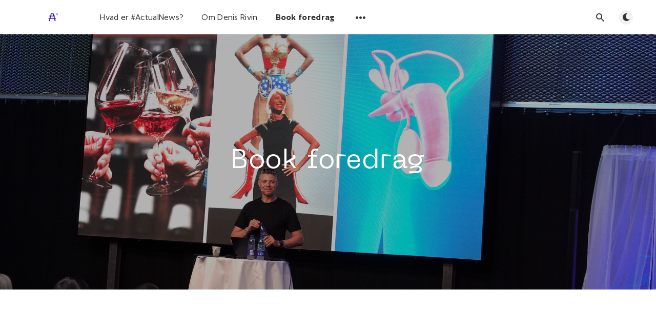

--- FILE ---
content_type: text/html; charset=utf-8
request_url: https://actualnews.dk/foredrag/
body_size: 7916
content:
<!DOCTYPE html>
<html lang="da">
  <head>
    <meta charset="utf-8" />
    <meta http-equiv="X-UA-Compatible" content="IE=edge" />

    <title>Book foredrag</title>
    <meta name="HandheldFriendly" content="True" />
    <meta name="viewport" content="width=device-width, initial-scale=1.0" />

    <link rel="preload" href="/assets/css/app.css?v=7de960fc01" as="style" />
    <link rel="preload" href="/assets/js/manifest.js?v=7de960fc01" as="script" />
    <link rel="preload" href="/assets/js/vendor.js?v=7de960fc01" as="script" />
    <link rel="preload" href="/assets/js/app.js?v=7de960fc01" as="script" />
    <link rel="preload" href="/assets/js/vendor/polyfills.min.js?v=7de960fc01" as="script" />

      <link rel="preload" href="/assets/css/post.css?v=7de960fc01" as="style" />
  <link rel="preload" href="/assets/js/page.js?v=7de960fc01" as="script" />


    <style>
      /* These font-faces are here to make fonts work if the Ghost instance is installed in a subdirectory */

      /* source-sans-pro-regular */
      @font-face {
        font-family: 'Source Sans Pro';
        font-style: normal;
        font-weight: 400;
        font-display: swap;
        src: local('SourceSansPro-Regular'),
            url("/assets/fonts/source-sans-pro/latin/source-sans-pro-regular.woff2?v=7de960fc01") format('woff2'),
            url("/assets/fonts/source-sans-pro/latin/source-sans-pro-regular.woff?v=7de960fc01") format('woff');
      }

      /* source-sans-pro-600 */
      @font-face {
        font-family: 'Source Sans Pro';
        font-style: normal;
        font-weight: 600;
        font-display: swap;
        src: local('SourceSansPro-SemiBold'),
            url("/assets/fonts/source-sans-pro/latin/source-sans-pro-600.woff2?v=7de960fc01") format('woff2'),
            url("/assets/fonts/source-sans-pro/latin/source-sans-pro-600.woff?v=7de960fc01") format('woff');
      }

      /* source-sans-pro-700 */
      @font-face {
        font-family: 'Source Sans Pro';
        font-style: normal;
        font-weight: 700;
        font-display: swap;
        src: local('SourceSansPro-Bold'),
            url("/assets/fonts/source-sans-pro/latin/source-sans-pro-700.woff2?v=7de960fc01") format('woff2'),
            url("/assets/fonts/source-sans-pro/latin/source-sans-pro-700.woff?v=7de960fc01") format('woff');
      }

      /* iconmoon */
      @font-face {
        font-family: 'icomoon';
        font-weight: normal;
        font-style: normal;
        font-display: swap;
        src: url("/assets/fonts/icomoon/icomoon.eot?101fc3?v=7de960fc01");
        src: url("/assets/fonts/icomoon/icomoon.eot?101fc3?v=7de960fc01#iefix") format('embedded-opentype'),
        url("/assets/fonts/icomoon/icomoon.ttf?101fc3?v=7de960fc01") format('truetype'),
        url("/assets/fonts/icomoon/icomoon.woff?101fc3?v=7de960fc01") format('woff'),
        url("/assets/fonts/icomoon/icomoon.svg?101fc3?v=7de960fc01#icomoon") format('svg');
      }

      @font-face {
        font-family: 'Sentient-Variable';
        src: url("/assets/fonts/Sentient/Sentient-Variable.woff2?v=7de960fc01") format('woff2'),
            url("/assets/fonts/Sentient/Sentient-Variable.woff?v=7de960fc01") format('woff'),
            url("/assets/fonts/Sentient/Sentient-Variable.ttf?v=7de960fc01") format('truetype');
            font-weight: 200 700;
            font-display: swap;
            font-style: normal;
      }

      @font-face {
        font-family: 'Author-Variable';
        src: url("/assets/fonts/Author/Author-Variable.woff2?v=7de960fc01") format('woff2'),
            url("/assets/fonts/Author/Author-Variable.woff?v=7de960fc01") format('woff'),
            url("/assets/fonts/Author/Author-Variable.ttf?v=7de960fc01") format('truetype');
            font-weight: 200 700;
            font-display: swap;
            font-style: normal;
      }

      @font-face {
        font-family: 'Author-Variable';
        src: url("/assets/fonts/Author/Author-VariableItalic.woff2?v=7de960fc01") format('woff2'),
            url("/assets/fonts/Author/Author-VariableItalic.woff?v=7de960fc01") format('woff'),
            url("/assets/fonts/Author/Author-VariableItalic.ttf?v=7de960fc01") format('truetype');
            font-weight: 200 700;
            font-display: swap;
            font-style: italic;
      }

      @font-face {
        font-family: 'NeueMachina';
        src: url("/assets/fonts/NeueMachina/NeueMachina-Regular.otf?v=7de960fc01") format('opentype');
            font-weight: 200 700;
            font-display: swap;
            font-style: normal;
      }
    </style>

    <link rel="stylesheet" type="text/css" href="/assets/css/app.css?v=7de960fc01" media="screen" />

      <link rel="stylesheet" type="text/css" href="/assets/css/post.css?v=7de960fc01" media="screen" />


    

    <link rel="icon" href="https://actualnews.dk/content/images/size/w256h256/2021/07/icon-3.png" type="image/png">
    <link rel="canonical" href="https://actualnews.dk/foredrag/">
    <meta name="referrer" content="no-referrer-when-downgrade">
    
    <meta property="og:site_name" content="#ActualNews">
    <meta property="og:type" content="website">
    <meta property="og:title" content="Book foredrag">
    <meta property="og:description" content="One-pager til download

Er gode nyheder glansbilleder? Nej, mener Denis Rivin: Det hele kommer ned til perspektiv og hvor man vælger at få sine nyheder fra – for lige under overfladen på alle de frygtelige ting er der en voldsom understrøm af fremskridt, innovation og nytænkning, der rykker grænserne for det">
    <meta property="og:url" content="https://actualnews.dk/foredrag/">
    <meta property="og:image" content="https://actualnews.dk/content/images/2026/01/DSC02201.png">
    <meta property="article:published_time" content="2021-07-23T11:00:34.000Z">
    <meta property="article:modified_time" content="2026-01-07T10:51:22.000Z">
    <meta property="article:publisher" content="https://www.facebook.com/ActualNewsDK">
    <meta name="twitter:card" content="summary_large_image">
    <meta name="twitter:title" content="Book foredrag">
    <meta name="twitter:description" content="One-pager til download

Er gode nyheder glansbilleder? Nej, mener Denis Rivin: Det hele kommer ned til perspektiv og hvor man vælger at få sine nyheder fra – for lige under overfladen på alle de frygtelige ting er der en voldsom understrøm af fremskridt, innovation og nytænkning, der rykker grænserne for det">
    <meta name="twitter:url" content="https://actualnews.dk/foredrag/">
    <meta name="twitter:image" content="https://actualnews.dk/content/images/2026/01/DSC02201.png">
    <meta name="twitter:label1" content="Written by">
    <meta name="twitter:data1" content="Denis Rivin">
    <meta name="twitter:site" content="@actualnews">
    <meta property="og:image:width" content="1200">
    <meta property="og:image:height" content="800">
    
    <script type="application/ld+json">
{
    "@context": "https://schema.org",
    "@type": "Article",
    "publisher": {
        "@type": "Organization",
        "name": "#ActualNews",
        "url": "https://actualnews.dk/",
        "logo": {
            "@type": "ImageObject",
            "url": "https://actualnews.dk/content/images/2021/07/actualnews-logo-tp.gif"
        }
    },
    "author": {
        "@type": "Person",
        "name": "Denis Rivin",
        "image": {
            "@type": "ImageObject",
            "url": "https://actualnews.dk/content/images/2021/08/round.png",
            "width": 1200,
            "height": 1200
        },
        "url": "https://actualnews.dk/author/denis/",
        "sameAs": []
    },
    "headline": "Book foredrag",
    "url": "https://actualnews.dk/foredrag/",
    "datePublished": "2021-07-23T11:00:34.000Z",
    "dateModified": "2026-01-07T10:51:22.000Z",
    "image": {
        "@type": "ImageObject",
        "url": "https://actualnews.dk/content/images/2026/01/DSC02201.png",
        "width": 1200,
        "height": 800
    },
    "description": "One-pager til download\n\nEr gode nyheder glansbilleder? Nej, mener Denis Rivin: Det hele kommer ned til perspektiv og hvor man vælger at få sine nyheder fra – for lige under overfladen på alle de frygtelige ting er der en voldsom understrøm af fremskridt, innovation og nytænkning, der rykker grænserne for det mulige: Hvilke mål vi kan sætte og hvor stort vi tør drømme!\n\nMen fremskridt bliver systematisk overset af nyhedsmedierne.\n\nDet går ud over vores mentale helbred og vores evne til at skabe i",
    "mainEntityOfPage": "https://actualnews.dk/foredrag/"
}
    </script>

    <meta name="generator" content="Ghost 5.116">
    <link rel="alternate" type="application/rss+xml" title="#ActualNews" href="https://actualnews.dk/rss/">
    <script defer src="https://cdn.jsdelivr.net/ghost/portal@~2.50/umd/portal.min.js" data-i18n="true" data-ghost="https://actualnews.dk/" data-key="12dcd2ec0e5e7636a1667605e9" data-api="https://actualnews.dk/ghost/api/content/" data-locale="da" crossorigin="anonymous"></script><style id="gh-members-styles">.gh-post-upgrade-cta-content,
.gh-post-upgrade-cta {
    display: flex;
    flex-direction: column;
    align-items: center;
    font-family: -apple-system, BlinkMacSystemFont, 'Segoe UI', Roboto, Oxygen, Ubuntu, Cantarell, 'Open Sans', 'Helvetica Neue', sans-serif;
    text-align: center;
    width: 100%;
    color: #ffffff;
    font-size: 16px;
}

.gh-post-upgrade-cta-content {
    border-radius: 8px;
    padding: 40px 4vw;
}

.gh-post-upgrade-cta h2 {
    color: #ffffff;
    font-size: 28px;
    letter-spacing: -0.2px;
    margin: 0;
    padding: 0;
}

.gh-post-upgrade-cta p {
    margin: 20px 0 0;
    padding: 0;
}

.gh-post-upgrade-cta small {
    font-size: 16px;
    letter-spacing: -0.2px;
}

.gh-post-upgrade-cta a {
    color: #ffffff;
    cursor: pointer;
    font-weight: 500;
    box-shadow: none;
    text-decoration: underline;
}

.gh-post-upgrade-cta a:hover {
    color: #ffffff;
    opacity: 0.8;
    box-shadow: none;
    text-decoration: underline;
}

.gh-post-upgrade-cta a.gh-btn {
    display: block;
    background: #ffffff;
    text-decoration: none;
    margin: 28px 0 0;
    padding: 8px 18px;
    border-radius: 4px;
    font-size: 16px;
    font-weight: 600;
}

.gh-post-upgrade-cta a.gh-btn:hover {
    opacity: 0.92;
}</style><script async src="https://js.stripe.com/v3/"></script>
    <script defer src="https://cdn.jsdelivr.net/ghost/sodo-search@~1.5/umd/sodo-search.min.js" data-key="12dcd2ec0e5e7636a1667605e9" data-styles="https://cdn.jsdelivr.net/ghost/sodo-search@~1.5/umd/main.css" data-sodo-search="https://actualnews.dk/" data-locale="da" crossorigin="anonymous"></script>
    
    <link href="https://actualnews.dk/webmentions/receive/" rel="webmention">
    <script defer src="/public/cards.min.js?v=7de960fc01"></script>
    <link rel="stylesheet" type="text/css" href="/public/cards.min.css?v=7de960fc01">
    <script defer src="/public/comment-counts.min.js?v=7de960fc01" data-ghost-comments-counts-api="https://actualnews.dk/members/api/comments/counts/"></script>
    <script defer src="/public/member-attribution.min.js?v=7de960fc01"></script><style>:root {--ghost-accent-color: #370CB7;}</style>
    <style>
.nl-sp-block {
    color: #fff;
    padding: 5rem;
    font-size: small;
    line-height: 1.2;
    background:url(https://actualnews.dk/content/images/static/logo_tp.png) no-repeat right center;
    background-color: #370cb7;
    background-position: top -25px right 50px;
    margin: 40px auto!important;
}

.nl-sp-block h4 { margin: 0 0 1rem 0;color: #fff;}
    
.l-post-content h2{
  font-family: "Sentient-Variable", "Author-Variable", "Source Sans Pro", Helvetica, Arial, sans-serif !important;
}
.l-post-content h3{
    margin-bottom:0rem !important;
}
</style>
<script>
  const ghostSearchApiKey = 'c4e339db27ab1cae756dc8455b';
</script>
<script defer data-domain="actualnews.dk" src="https://plausible.io/js/plausible.js"></script>

<!-- Google tag (gtag.js) -->
<script async src="https://www.googletagmanager.com/gtag/js?id=G-9ZNYB0YET5"></script>
<script>
  window.dataLayer = window.dataLayer || [];
  function gtag(){dataLayer.push(arguments);}
  gtag('js', new Date());

  gtag('config', 'G-9ZNYB0YET5');
</script>
    <!-- Global site tag (gtag.js) - Google Analytics -->
<script async src="https://www.googletagmanager.com/gtag/js?id=G-9ZNYB0YET5"></script>
<script>
  window.dataLayer = window.dataLayer || [];
  function gtag(){dataLayer.push(arguments);}
  gtag('js', new Date());

  gtag('config', 'G-9ZNYB0YET5');
</script>

    <script>
      // @license magnet:?xt=urn:btih:d3d9a9a6595521f9666a5e94cc830dab83b65699&dn=expat.txt Expat
      const ghostHost = "https://actualnews.dk"
      // @license-end
    </script>
  </head>
  <body class="page-template page-foredrag">
    



  
<header class="m-header with-picture js-header">
  <div class="m-mobile-topbar" data-aos="fade-down">
    <button class="m-icon-button in-mobile-topbar js-open-menu" aria-label="Åbn menu">
      <span class="icon-menu" aria-hidden="true"></span>
    </button>
      <a href="https://actualnews.dk" class="m-logo in-mobile-topbar">
        <img src="https://actualnews.dk/content/images/2021/07/actualnews-logo-tp.gif" alt="#ActualNews">
      </a>
    <button class="m-icon-button in-mobile-topbar gh-search" data-ghost-search aria-label="Åbn søg">
      <span class="icon-search" aria-hidden="true"></span>
    </button>
  </div>

  <div class="m-menu js-menu">
    <button class="m-icon-button outlined as-close-menu js-close-menu" aria-label="Luk menu">
      <span class="icon-close"></span>
    </button>
    <div class="m-menu__main" data-aos="fade-down">
      <div class="l-wrapper">
        <div class="m-nav js-main-nav">
          <nav class="m-nav__left js-main-nav-left" role="navigation" aria-label="Hovedmenu">
            <ul>
                <li class="only-desktop">
                  <a href="https://actualnews.dk" class="m-logo">
                    <img src="https://actualnews.dk/content/images/2021/07/actualnews-logo-tp.gif" alt="#ActualNews">
                  </a>
                </li>
                
    <li class="nav-hvad-er-actualnews">
      <a href="https://actualnews.dk/an/">Hvad er #ActualNews?</a>
    </li>
    <li class="nav-om-denis-rivin">
      <a href="https://actualnews.dk/denisrivin/">Om Denis Rivin</a>
    </li>
    <li class="nav-book-foredrag nav-current">
      <a href="https://actualnews.dk/foredrag/">Book foredrag</a>
    </li>

              <li class="submenu-option js-submenu-option">
                <button class="m-icon-button in-menu-main more js-toggle-submenu" aria-label="Åbn undermenu">
                  <span class="icon-more" aria-hidden="true"></span>
                </button>
                <div class="m-submenu js-submenu">
                  <div class="l-wrapper in-submenu">
                    <section class="m-recent-articles">
                      <h3 class="m-submenu-title in-recent-articles">Seneste nyhedsbreve</h3>
                          <div class="glide js-recent-slider">
                            <div class="glide__track" data-glide-el="track">
                              <div class="glide__slides">
                                <div class="glide__slide">
                                  <a href="/197/" class="m-recent-article">
                                    <div class="m-recent-article__picture ">
                                        <img src="/content/images/size/w300/2026/01/197-thumb.png" loading="lazy" alt="">
                                    </div>
                                    <h3 class="m-recent-article__title js-recent-article-title" title="🔹🔺🔸 Regnbuefår, bæverhotline og fyrværkeriforbud">
                                      🔹🔺🔸 Regnbuefår, bæverhotline og fyrværkeriforbud
                                    </h3>
                                    <span class="m-recent-article__date">13 dage siden</span>
                                  </a>
                                </div>
                                <div class="glide__slide">
                                  <a href="/196/" class="m-recent-article">
                                    <div class="m-recent-article__picture ">
                                        <img src="/content/images/size/w300/2025/12/196-thumb-2.png" loading="lazy" alt="">
                                    </div>
                                    <h3 class="m-recent-article__title js-recent-article-title" title="🔹🔺🔸 Work-life-balance, UFO&#x27;er og borgerløn til kunstnere">
                                      🔹🔺🔸 Work-life-balance, UFO&#x27;er og borgerløn til kunstnere
                                    </h3>
                                    <span class="m-recent-article__date">en måned siden</span>
                                  </a>
                                </div>
                                <div class="glide__slide">
                                  <a href="/195/" class="m-recent-article">
                                    <div class="m-recent-article__picture ">
                                        <img src="/content/images/size/w300/2025/11/thumb-195.png" loading="lazy" alt="">
                                    </div>
                                    <h3 class="m-recent-article__title js-recent-article-title" title="🔹🔺🔸 Demand destruction, elektrisk akuthospital og vild doku">
                                      🔹🔺🔸 Demand destruction, elektrisk akuthospital og vild doku
                                    </h3>
                                    <span class="m-recent-article__date">2 måneder siden</span>
                                  </a>
                                </div>
                                <div class="glide__slide">
                                  <a href="/194/" class="m-recent-article">
                                    <div class="m-recent-article__picture ">
                                        <img src="/content/images/size/w300/2025/11/194-thumb-2.png" loading="lazy" alt="">
                                    </div>
                                    <h3 class="m-recent-article__title js-recent-article-title" title="🔹🔺🔸 Gratis energi, gratis fitness og CRISPR mod kolesterol">
                                      🔹🔺🔸 Gratis energi, gratis fitness og CRISPR mod kolesterol
                                    </h3>
                                    <span class="m-recent-article__date">2 måneder siden</span>
                                  </a>
                                </div>
                              </div>
                            </div>
                          </div>
                    </section>
                    <section class="m-tags">
                      <h3 class="m-submenu-title">Tags</h3>
                        <ul>
                            <li>
                              <a href="/tag/1-5-c/">1,5˚C</a>
                            </li>
                            <li>
                              <a href="/tag/100-80-100/">100:80:100</a>
                            </li>
                            <li>
                              <a href="/tag/2049/">2049</a>
                            </li>
                            <li>
                              <a href="/tag/2049-saeson-2/">2049 sæson 2</a>
                            </li>
                            <li>
                              <a href="/tag/2049-saeson-3/">2049 sæson 3</a>
                            </li>
                            <li>
                              <a href="/tag/3-body-problem/">3 body problem</a>
                            </li>
                            <li>
                              <a href="/tag/3d-print/">3D-print</a>
                            </li>
                        </ul>
                    </section>
                  </div>
                </div>
              </li>
            </ul>
          </nav>
          <div class="m-nav__right">
            <button class="m-icon-button in-menu-main  gh-search" data-ghost-search aria-label="Åbn søg">
              <span class="icon-search" aria-hidden="true"></span>
            </button>
            <div class="m-toggle-darkmode js-tooltip" data-tippy-content="Toggle dark mode" tabindex="0">
              <label for="toggle-darkmode" class="sr-only">
                Toggle dark mode
              </label>
              <input id="toggle-darkmode" type="checkbox" class="js-toggle-darkmode">
              <div>
                <span class="icon-moon moon" aria-hidden="true"></span>
                <span class="icon-sunny sun" aria-hidden="true"></span>
              </div>
            </div>
          </div>
        </div>
      </div>
    </div>
  </div>

</header>

<main class="main-wrap">
    
  <section class="m-hero with-picture" data-aos="fade">
    <div class="m-hero__picture ">
      <img
        srcset="
          /content/images/size/w300/2026/01/DSC02201.png 300w,
          /content/images/size/w600/2026/01/DSC02201.png 600w,
          /content/images/size/w1000/2026/01/DSC02201.png 1000w,
          /content/images/size/w2000/2026/01/DSC02201.png 2000w
        "
        sizes="(max-width: 600px) 600px, (max-width: 1000px) 1000px, 2000px"
        src="/content/images/size/w1000/2026/01/DSC02201.png"
        alt=""
      />
    </div>
    <div class="m-hero__content" data-aos="fade-down">
      <h1 class="m-hero-title bigger">Book foredrag</h1>
    </div>
    </section>
    <article>
      <div class="l-content">
        <div class="l-wrapper in-post" data-aos="fade-up" data-aos-delay="300">
          <div class="l-post-content">
            <div class="pos-relative js-post-content">
              <p><a href="https://www.dropbox.com/scl/fi/efsvzqfaldbyr783wgn1e/1-pager-Denis-Rivin.pdf?rlkey=2b7fqpbime8vv5f5p2hmudxj2&st=7tg8z875&dl=0&ref=actualnews.dk" rel="noreferrer"><strong>One-pager til download</strong></a></p><p>Er gode nyheder glansbilleder? Nej, mener Denis Rivin: Det hele kommer ned til perspektiv og hvor man vælger at få sine nyheder fra – for lige under overfladen på alle de frygtelige ting er der en voldsom understrøm af fremskridt, innovation og nytænkning, der rykker grænserne for det mulige: Hvilke mål vi kan sætte og hvor stort vi tør drømme!</p><p>Men fremskridt bliver systematisk overset af nyhedsmedierne. </p><p>Det går ud over vores mentale helbred og vores evne til at skabe innovation – for vi kan ikke bygge det vi ikke kan forestille os, og vi kan ikke genskabe succes som vi aldrig har hørt om.<br><br>Denis Rivin har brugt de sidste 10 år på at opsnuse alle de håbefulde nyheder, der ellers bliver overset – og han deler dem – så vi kan blive klogere, gladere og mere håbefulde sammen. Ikke for at bruge optimismen som sovepude, men for at bruge den som  brændsel til at skabe endnu flere fremskridt!</p><p><strong>Tematiske forslag</strong>:</p><ul><li>#ActualNews – en tankevækkende gennemgang af de mest interessante fremskridt i verden lige nu</li><li>Kur mod klimaangst – et kondenseret kig på fremskridt inden for energi, klima og miljø der både lindrer fremtidsfrygt og giver stof til eftertanke</li></ul><p>-Hvis dit arrangement har brug for kritisk optimisme –&nbsp;så skriv til <a href="/cdn-cgi/l/email-protection#107f6064797d7963645071736465717c7e7567633e747b"><strong><span class="__cf_email__" data-cfemail="771807031e1a1e04033716140302161b1912000459131c">[email&#160;protected]</span></strong></a> eller ring på <strong>+45 61 71 17 13</strong>. </p><hr>
<!--kg-card-begin: html-->
<center><a style="display: inline-block;color:#fff;background: #370CB7;text-align: center;font-size: 1rem;font-weight: 600;border-radius: 5px;padding: 13px 25px;cursor: pointer;position: relative;text-decoration:none;margin-bottom:2rem;" href="/cdn-cgi/l/email-protection#fa9e9f94938988938c9394ba9d979b9396d4999597" />Book foredrag nu!</a></center>
<!--kg-card-end: html-->
<hr><h2 id="om-denis-rivin"><strong>Om Denis Rivin</strong></h2><p>"Denis Rivin er nok Danmarks førende ekspert på området for menneskehedens fremskridt" – sådan&nbsp;<a href="https://www.zetland.dk/historie/se6Dbkxy-a8dQKjjz-d4612?ref=actualnews.dk" rel="noreferrer noopener">udtaler</a>&nbsp;Hakon Mosbech, medstifter af Zetland.</p><p>Denis er futurist, iværksætter og kritisk optimist. Uddannet i kunsthistorie, oprindeligt fra Ukraine. En sammensat profil med et sammensat verdenssyn. Har har arbejdet med formidling af menneskehedens fremskridt siden 2017: Udgivet&nbsp;<a href="https://actualnews.dk/" rel="noreferrer noopener"><u>190+ nyhedsbreve</u></a>, udgivet verdens første&nbsp;<a href="https://actualnews.dk/folkes-fremtidsrejser/" rel="noreferrer noopener"><u>børnebog</u></a>&nbsp;om teknologisk arbejdsløshed og holdt over&nbsp;<a href="https://youtu.be/YcScJQcAPDQ?t=144&ref=actualnews.dk" rel="noreferrer noopener">200 oplæg</a>&nbsp;for alt fra universiteter og biblioteker til zoologiske haver og energiselskaber. </p><p><a href="https://youtu.be/OegU1sSxd44?ref=actualnews.dk" rel="noreferrer">TED-speaker</a>, vært på <a href="https://pod.link/1777896656?ref=actualnews.dk" rel="noreferrer">podcastserien 2049</a> ved Third Ear, medvært på podcasten KLUB 2027 samt podcasten <a href="https://xn--okayhrher-p8a.dk/?ref=actualnews.dk" rel="noreferrer">Okay! Hør Her!</a> med Anders Morgenthaler.</p><figure class="kg-card kg-embed-card"><iframe width="200" height="113" src="https://www.youtube.com/embed/OegU1sSxd44?feature=oembed" frameborder="0" allow="accelerometer; autoplay; clipboard-write; encrypted-media; gyroscope; picture-in-picture; web-share" allowfullscreen="" title="Critical Optimism in a Complex and Confusing Time | Denis Rivin | TEDxCopenhagen"></iframe></figure>
            </div>
          </div>
        </div>
      </div>
    </article>
</main>



    

    
<footer class="m-footer">
  <div class="m-footer__content">
    <p>Kontakt: <a href="/cdn-cgi/l/email-protection#d4bba4a0bdb9bda7a094b5b7a0a1b5b8bab1a3a7fab0bf"><span class="__cf_email__" data-cfemail="026d72766b6f6b71764263617677636e6c6775712c6669">[email&#160;protected]</span></a></p>
    <p>#ActualNews udkommer uregelmæssigt, men helhjertet, og formidles af Denis Rivin: Futurist, kunsthistoriker og kritisk optimist. Målgruppen for #ActualNews er videbegærlige lærere, private og erhvervsfolk, der søger positiv inspiration til undervisning, hverdag og strategi. Velkommen!</p>

    <nav class="m-footer-social">
        <a href="https://www.facebook.com/ActualNewsDK" target="_blank" rel="noopener" aria-label="Facebook">
          <span class="icon-facebook" aria-hidden="true"></span>
        </a>
        <a href="https://www.linkedin.com/company/actualnews" target="_blank" rel="noopener" aria-label="LinkedIn">
          <span class="icon-linkedin" aria-hidden="true"></span>
        </a>
      <a href="https://actualnews.dk/rss" aria-label="RSS">
        <span class="icon-rss" aria-hidden="true"></span>
      </a>
    </nav>
    <p class="m-footer-copyright">
      <span>#ActualNews &copy; 2026</span>
    </p>
    <nav class="m-footer__nav-secondary" role="navigation" aria-label="Undermenu nederst">
      <ul class="m-secondary-menu">
        <li class="nav-privatlivspolitik nav-current">
          <a href="https://actualnews.dk/privatlivspolitik/">Privatlivspolitik</a>
        </li>
      </ul>
    </nav>
  </div>
</footer>

    <div class="m-alert success subscribe js-alert" data-notification="subscribe">
  Tillykke! Du er nu tilmeldt nyhedsbrevet :)
  <button class="m-alert__close js-notification-close" aria-label="Luk">
    <span class="icon-close"></span>
  </button>
</div>

<div class="m-alert success signup js-alert" data-notification="signup">
  Sådan! Nu mangler du bare check-out for fuld adgang til #ActualNews.
  <button class="m-alert__close js-notification-close" aria-label="Luk">
    <span class="icon-close"></span>
  </button>
</div>

<div class="m-alert success signin js-alert" data-notification="signin">
  Velkommen tilbage, du er logget ind!
  <button class="m-alert__close js-notification-close" aria-label="Luk">
    <span class="icon-close"></span>
  </button>
</div>

<div class="m-alert success checkout js-alert" data-notification="checkout">
  Sådan! Din konto er nu fuldt aktiveret og du har adgang til alt indhold.
  <button class="m-alert__close js-notification-close" aria-label="Luk">
    <span class="icon-close"></span>
  </button>
</div>
    <script data-cfasync="false" src="/cdn-cgi/scripts/5c5dd728/cloudflare-static/email-decode.min.js"></script><script defer src="/assets/js/manifest.js?v=7de960fc01"></script>
    <script defer src="/assets/js/vendor.js?v=7de960fc01"></script>
    <script defer src="/assets/js/app.js?v=7de960fc01"></script>
      <script defer src="/assets/js/page.js?v=7de960fc01"></script>


    <script>
const handleExternalLinks = () => {
    //const domain = location.host.replace('www.', '');
    const postLinks = document.querySelectorAll('.l-post-content a');
  
    postLinks.forEach((link) => {
      //if(!link.href.includes('https://'+domain)) {
        link.setAttribute('target', '_blank');
        link.setAttribute('rel', 'noreferrer noopener');
      //}
    })
}

handleExternalLinks();
</script>
<!-- Facebook Pixel Code -->
<script>
!function(f,b,e,v,n,t,s)
{if(f.fbq)return;n=f.fbq=function(){n.callMethod?
n.callMethod.apply(n,arguments):n.queue.push(arguments)};
if(!f._fbq)f._fbq=n;n.push=n;n.loaded=!0;n.version='2.0';
n.queue=[];t=b.createElement(e);t.async=!0;
t.src=v;s=b.getElementsByTagName(e)[0];
s.parentNode.insertBefore(t,s)}(window, document,'script',
'https://connect.facebook.net/en_US/fbevents.js');
fbq('init', '1009458296473943');
fbq('track', 'PageView');
</script>
<noscript><img height="1" width="1" style="display:none"
src="https://www.facebook.com/tr?id=1009458296473943&ev=PageView&noscript=1"
/></noscript>
<!-- End Facebook Pixel Code -->
  <script defer src="https://static.cloudflareinsights.com/beacon.min.js/vcd15cbe7772f49c399c6a5babf22c1241717689176015" integrity="sha512-ZpsOmlRQV6y907TI0dKBHq9Md29nnaEIPlkf84rnaERnq6zvWvPUqr2ft8M1aS28oN72PdrCzSjY4U6VaAw1EQ==" data-cf-beacon='{"version":"2024.11.0","token":"971752511d8848fe85bc65bf4ab542a8","r":1,"server_timing":{"name":{"cfCacheStatus":true,"cfEdge":true,"cfExtPri":true,"cfL4":true,"cfOrigin":true,"cfSpeedBrain":true},"location_startswith":null}}' crossorigin="anonymous"></script>
</body>
</html>


--- FILE ---
content_type: application/javascript; charset=UTF-8
request_url: https://actualnews.dk/assets/js/app.js?v=7de960fc01
body_size: 3942
content:
(window["webpackJsonp"] = window["webpackJsonp"] || []).push([["/js/app"],{

/***/ "./js/app.js":
/*!*******************!*\
  !*** ./js/app.js ***!
  \*******************/
/*! no exports provided */
/***/ (function(module, __webpack_exports__, __webpack_require__) {

"use strict";
__webpack_require__.r(__webpack_exports__);
/* harmony import */ var jquery__WEBPACK_IMPORTED_MODULE_0__ = __webpack_require__(/*! jquery */ "./node_modules/jquery/dist/jquery.js");
/* harmony import */ var jquery__WEBPACK_IMPORTED_MODULE_0___default = /*#__PURE__*/__webpack_require__.n(jquery__WEBPACK_IMPORTED_MODULE_0__);
/* harmony import */ var headroom_js__WEBPACK_IMPORTED_MODULE_1__ = __webpack_require__(/*! headroom.js */ "./node_modules/headroom.js/dist/headroom.js");
/* harmony import */ var headroom_js__WEBPACK_IMPORTED_MODULE_1___default = /*#__PURE__*/__webpack_require__.n(headroom_js__WEBPACK_IMPORTED_MODULE_1__);
/* harmony import */ var _glidejs_glide_dist_glide_modular_esm__WEBPACK_IMPORTED_MODULE_2__ = __webpack_require__(/*! @glidejs/glide/dist/glide.modular.esm */ "./node_modules/@glidejs/glide/dist/glide.modular.esm.js");
/* harmony import */ var tippy_js__WEBPACK_IMPORTED_MODULE_3__ = __webpack_require__(/*! tippy.js */ "./node_modules/tippy.js/dist/tippy.esm.js");
/* harmony import */ var tippy_js_dist_tippy_css__WEBPACK_IMPORTED_MODULE_4__ = __webpack_require__(/*! tippy.js/dist/tippy.css */ "./node_modules/tippy.js/dist/tippy.css");
/* harmony import */ var tippy_js_dist_tippy_css__WEBPACK_IMPORTED_MODULE_4___default = /*#__PURE__*/__webpack_require__.n(tippy_js_dist_tippy_css__WEBPACK_IMPORTED_MODULE_4__);
/* harmony import */ var shave__WEBPACK_IMPORTED_MODULE_5__ = __webpack_require__(/*! shave */ "./node_modules/shave/dist/shave.es.js");
/* harmony import */ var aos__WEBPACK_IMPORTED_MODULE_6__ = __webpack_require__(/*! aos */ "./node_modules/aos/dist/aos.js");
/* harmony import */ var aos__WEBPACK_IMPORTED_MODULE_6___default = /*#__PURE__*/__webpack_require__.n(aos__WEBPACK_IMPORTED_MODULE_6__);
/* harmony import */ var fuse_js_dist_fuse_basic_esm_min_js__WEBPACK_IMPORTED_MODULE_7__ = __webpack_require__(/*! fuse.js/dist/fuse.basic.esm.min.js */ "./node_modules/fuse.js/dist/fuse.basic.esm.min.js");
/* harmony import */ var _helpers__WEBPACK_IMPORTED_MODULE_8__ = __webpack_require__(/*! ./helpers */ "./js/helpers.js");









jquery__WEBPACK_IMPORTED_MODULE_0___default()(function () {
  if (Object(_helpers__WEBPACK_IMPORTED_MODULE_8__["isRTL"])()) {
    jquery__WEBPACK_IMPORTED_MODULE_0___default()('html').attr('dir', 'rtl').addClass('rtl');
  }

  var $body = jquery__WEBPACK_IMPORTED_MODULE_0___default()('body');
  var $header = jquery__WEBPACK_IMPORTED_MODULE_0___default()('.js-header');
  var $openMenu = jquery__WEBPACK_IMPORTED_MODULE_0___default()('.js-open-menu');
  var $closeMenu = jquery__WEBPACK_IMPORTED_MODULE_0___default()('.js-close-menu');
  var $menu = jquery__WEBPACK_IMPORTED_MODULE_0___default()('.js-menu');
  var $toggleSubmenu = jquery__WEBPACK_IMPORTED_MODULE_0___default()('.js-toggle-submenu');
  var $submenuOption = jquery__WEBPACK_IMPORTED_MODULE_0___default()('.js-submenu-option')[0];
  var $submenu = jquery__WEBPACK_IMPORTED_MODULE_0___default()('.js-submenu');
  var $recentSlider = jquery__WEBPACK_IMPORTED_MODULE_0___default()('.js-recent-slider');
  var $openSecondaryMenu = jquery__WEBPACK_IMPORTED_MODULE_0___default()('.js-open-secondary-menu');
  var $openSearch = jquery__WEBPACK_IMPORTED_MODULE_0___default()('.js-open-search');
  var $closeSearch = jquery__WEBPACK_IMPORTED_MODULE_0___default()('.js-close-search');
  var $search = jquery__WEBPACK_IMPORTED_MODULE_0___default()('.js-search');
  var $inputSearch = jquery__WEBPACK_IMPORTED_MODULE_0___default()('.js-input-search');
  var $searchResults = jquery__WEBPACK_IMPORTED_MODULE_0___default()('.js-search-results');
  var $searchNoResults = jquery__WEBPACK_IMPORTED_MODULE_0___default()('.js-no-results');
  var $toggleDarkMode = jquery__WEBPACK_IMPORTED_MODULE_0___default()('.js-toggle-darkmode');
  var $closeNotification = jquery__WEBPACK_IMPORTED_MODULE_0___default()('.js-notification-close');
  var $mainNav = jquery__WEBPACK_IMPORTED_MODULE_0___default()('.js-main-nav');
  var $mainNavLeft = jquery__WEBPACK_IMPORTED_MODULE_0___default()('.js-main-nav-left');
  var $newsletterElements = jquery__WEBPACK_IMPORTED_MODULE_0___default()('.js-newsletter');
  var currentSavedTheme = localStorage.getItem('theme');
  var fuse = null;
  var submenuIsOpen = false;
  var secondaryMenuTippy = null;

  var showSubmenu = function showSubmenu() {
    $header.addClass('submenu-is-active');
    $toggleSubmenu.addClass('active');
    $submenu.removeClass('closed').addClass('opened');
  };

  var hideSubmenu = function hideSubmenu() {
    $header.removeClass('submenu-is-active');
    $toggleSubmenu.removeClass('active');
    $submenu.removeClass('opened').addClass('closed');
  };

  var toggleScrollVertical = function toggleScrollVertical() {
    $body.toggleClass('no-scroll-y');
  };

  var tryToRemoveNewsletter = function tryToRemoveNewsletter() {
    if (typeof disableNewsletter !== 'undefined' && disableNewsletter) {
      $newsletterElements.remove();
    }
  };

  var trySearchFeature = function trySearchFeature() {
    if (typeof ghostSearchApiKey !== 'undefined') {
      getAllPosts(ghostHost, ghostSearchApiKey);
    } else {
      $openSearch.css('visibility', 'hidden');
      $closeSearch.remove();
      $search.remove();
    }
  };

  var getAllPosts = function getAllPosts(host, key) {
    var api = new GhostContentAPI({
      url: host,
      key: key,
      version: 'v4'
    });
    var allPosts = [];
    var fuseOptions = {
      shouldSort: true,
      ignoreLocation: true,
      findAllMatches: true,
      includeScore: true,
      minMatchCharLength: 2,
      keys: ['title', 'custom_excerpt', 'tags.name']
    };
    api.posts.browse({
      limit: 'all',
      include: 'tags',
      fields: 'id, title, url, published_at, custom_excerpt'
    }).then(function (posts) {
      for (var i = 0, len = posts.length; i < len; i++) {
        allPosts.push(posts[i]);
      }

      fuse = new fuse_js_dist_fuse_basic_esm_min_js__WEBPACK_IMPORTED_MODULE_7__["default"](allPosts, fuseOptions);
    })["catch"](function (err) {
      console.log(err);
    });
  };

  var showNotification = function showNotification(typeNotification) {
    var $notification = jquery__WEBPACK_IMPORTED_MODULE_0___default()(".js-alert[data-notification=\"".concat(typeNotification, "\"]"));
    $notification.addClass('opened');
    setTimeout(function () {
      closeNotification($notification);
    }, 5000);
  };

  var closeNotification = function closeNotification($notification) {
    $notification.removeClass('opened');
    var url = window.location.toString();

    if (url.indexOf('?') > 0) {
      var cleanUrl = url.substring(0, url.indexOf('?'));
      window.history.replaceState({}, document.title, cleanUrl);
    }
  };

  var checkForActionParameter = function checkForActionParameter() {
    var action = Object(_helpers__WEBPACK_IMPORTED_MODULE_8__["getParameterByName"])('action');
    var stripe = Object(_helpers__WEBPACK_IMPORTED_MODULE_8__["getParameterByName"])('stripe');

    if (action === 'subscribe') {
      showNotification('subscribe');
    }

    if (action === 'signup') {
      window.location = "".concat(ghostHost, "/signup/?action=checkout");
    }

    if (action === 'checkout') {
      showNotification('signup');
    }

    if (action === 'signin') {
      showNotification('signin');
    }

    if (stripe === 'success') {
      showNotification('checkout');
    }
  };

  var toggleDesktopTopbarOverflow = function toggleDesktopTopbarOverflow(disableOverflow) {
    if (!Object(_helpers__WEBPACK_IMPORTED_MODULE_8__["isMobile"])()) {
      if (disableOverflow) {
        $mainNav.addClass('toggle-overflow');
        $mainNavLeft.addClass('toggle-overflow');
      } else {
        $mainNav.removeClass('toggle-overflow');
        $mainNavLeft.removeClass('toggle-overflow');
      }
    }
  };

  $openMenu.on('click', function () {
    $header.addClass('mobile-menu-opened');
    $menu.addClass('opened');
    toggleScrollVertical();
  });
  $closeMenu.on('click', function () {
    $header.removeClass('mobile-menu-opened');
    $menu.removeClass('opened');
    toggleScrollVertical();
  });
  $toggleSubmenu.on('click', function () {
    submenuIsOpen = !submenuIsOpen;

    if (submenuIsOpen) {
      showSubmenu();
    } else {
      hideSubmenu();
    }
  });
  $openSearch.on('click', function () {
    $search.addClass('opened');
    setTimeout(function () {
      $inputSearch.trigger('focus');
    }, 400);
    toggleScrollVertical();
  });
  $closeSearch.on('click', function () {
    $inputSearch.trigger('blur');
    $search.removeClass('opened');
    toggleScrollVertical();
  });
  $inputSearch.on('keyup', function () {
    if ($inputSearch.val().length > 0 && fuse) {
      var results = fuse.search($inputSearch.val());
      var bestResults = results.filter(function (result) {
        if (result.score <= 0.5) {
          return result;
        }
      });
      var htmlString = '';

      if (bestResults.length > 0) {
        for (var i = 0, len = bestResults.length; i < len; i++) {
          htmlString += "\n          <article class=\"m-result\">            <a href=\"".concat(bestResults[i].item.url, "\" class=\"m-result__link\">              <h3 class=\"m-result__title\">").concat(bestResults[i].item.title, "</h3>              <span class=\"m-result__date\">").concat(Object(_helpers__WEBPACK_IMPORTED_MODULE_8__["formatDate"])(bestResults[i].item.published_at), "</span>            </a>          </article>");
        }

        $searchNoResults.hide();
        $searchResults.html(htmlString);
        $searchResults.show();
      } else {
        $searchResults.html('');
        $searchResults.hide();
        $searchNoResults.show();
      }
    } else {
      $searchResults.html('');
      $searchResults.hide();
      $searchNoResults.hide();
    }
  });
  $toggleDarkMode.on('change', function () {
    if ($toggleDarkMode.is(':checked')) {
      jquery__WEBPACK_IMPORTED_MODULE_0___default()('html').attr('data-theme', 'dark');
      localStorage.setItem('theme', 'dark');
    } else {
      jquery__WEBPACK_IMPORTED_MODULE_0___default()('html').attr('data-theme', 'light');
      localStorage.setItem('theme', 'light');
    }
  });
  $toggleDarkMode.on('mouseenter', function () {
    toggleDesktopTopbarOverflow(true);
  });
  $toggleDarkMode.on('mouseleave', function () {
    toggleDesktopTopbarOverflow(false);
  });
  $closeNotification.on('click', function () {
    closeNotification(jquery__WEBPACK_IMPORTED_MODULE_0___default()(this).parent());
  });
  jquery__WEBPACK_IMPORTED_MODULE_0___default()(window).on('click', function (e) {
    if (submenuIsOpen) {
      if ($submenuOption && !$submenuOption.contains(e.target)) {
        submenuIsOpen = false;
        hideSubmenu();
      }
    }
  });
  jquery__WEBPACK_IMPORTED_MODULE_0___default()(document).on('keyup', function (e) {
    if (e.key === 'Escape' && $search.hasClass('opened')) {
      $closeSearch.trigger('click');
    }
  });

  if (currentSavedTheme) {
    jquery__WEBPACK_IMPORTED_MODULE_0___default()('html').attr('data-theme', currentSavedTheme);

    if (currentSavedTheme === 'dark') {
      $toggleDarkMode.attr('checked', true);
    }
  } else {
    if (Object(_helpers__WEBPACK_IMPORTED_MODULE_8__["isDarkMode"])()) {
      $toggleDarkMode.attr('checked', true);
    }
  }

  if ($header.length > 0) {
    var headroom = new headroom_js__WEBPACK_IMPORTED_MODULE_1___default.a($header[0], {
      tolerance: {
        down: 10,
        up: 20
      },
      offset: 15,
      onUnpin: function onUnpin() {
        if (!Object(_helpers__WEBPACK_IMPORTED_MODULE_8__["isMobile"])() && secondaryMenuTippy) {
          var desktopSecondaryMenuTippy = secondaryMenuTippy[0];

          if (desktopSecondaryMenuTippy && desktopSecondaryMenuTippy.state.isVisible) {
            desktopSecondaryMenuTippy.hide();
          }
        }
      }
    });
    headroom.init();
  }

  if ($recentSlider.length > 0) {
    var recentSlider = new _glidejs_glide_dist_glide_modular_esm__WEBPACK_IMPORTED_MODULE_2__["default"]('.js-recent-slider', {
      type: 'slider',
      rewind: false,
      perView: 4,
      swipeThreshold: false,
      dragThreshold: false,
      gap: 0,
      direction: Object(_helpers__WEBPACK_IMPORTED_MODULE_8__["isRTL"])() ? 'rtl' : 'ltr',
      breakpoints: {
        1024: {
          perView: 3,
          swipeThreshold: 80,
          dragThreshold: 120
        },
        768: {
          perView: 2,
          swipeThreshold: 80,
          dragThreshold: 120,
          peek: {
            before: 0,
            after: 115
          }
        },
        568: {
          perView: 1,
          swipeThreshold: 80,
          dragThreshold: 120,
          peek: {
            before: 0,
            after: 115
          }
        }
      }
    });
    recentSlider.on('mount.after', function () {
      Object(shave__WEBPACK_IMPORTED_MODULE_5__["default"])('.js-recent-article-title', 50);
    });
    recentSlider.mount({
      Swipe: _glidejs_glide_dist_glide_modular_esm__WEBPACK_IMPORTED_MODULE_2__["Swipe"],
      Breakpoints: _glidejs_glide_dist_glide_modular_esm__WEBPACK_IMPORTED_MODULE_2__["Breakpoints"]
    });
  }

  if (typeof disableFadeAnimation === 'undefined' || !disableFadeAnimation) {
    aos__WEBPACK_IMPORTED_MODULE_6___default.a.init({
      once: true,
      startEvent: 'DOMContentLoaded'
    });
  } else {
    jquery__WEBPACK_IMPORTED_MODULE_0___default()('[data-aos]').addClass('no-aos-animation');
  }

  if ($openSecondaryMenu.length > 0) {
    var template = document.getElementById('secondary-navigation-template');
    secondaryMenuTippy = Object(tippy_js__WEBPACK_IMPORTED_MODULE_3__["default"])('.js-open-secondary-menu', {
      appendTo: document.body,
      content: template.innerHTML,
      allowHTML: true,
      arrow: true,
      trigger: 'click',
      interactive: true,
      onShow: function onShow() {
        toggleDesktopTopbarOverflow(true);
      },
      onHidden: function onHidden() {
        toggleDesktopTopbarOverflow(false);
      }
    });
  }

  Object(tippy_js__WEBPACK_IMPORTED_MODULE_3__["default"])('.js-tooltip');
  Object(shave__WEBPACK_IMPORTED_MODULE_5__["default"])('.js-article-card-title', 100);
  Object(shave__WEBPACK_IMPORTED_MODULE_5__["default"])('.js-article-card-title-no-image', 250);
  checkForActionParameter();
  tryToRemoveNewsletter();
  trySearchFeature();
});

/***/ }),

/***/ "./js/helpers.js":
/*!***********************!*\
  !*** ./js/helpers.js ***!
  \***********************/
/*! exports provided: isRTL, isMobile, isDarkMode, formatDate, getParameterByName, adjustImageGallery, managePostImages, makeImagesZoomable */
/***/ (function(module, __webpack_exports__, __webpack_require__) {

"use strict";
__webpack_require__.r(__webpack_exports__);
/* harmony export (binding) */ __webpack_require__.d(__webpack_exports__, "isRTL", function() { return isRTL; });
/* harmony export (binding) */ __webpack_require__.d(__webpack_exports__, "isMobile", function() { return isMobile; });
/* harmony export (binding) */ __webpack_require__.d(__webpack_exports__, "isDarkMode", function() { return isDarkMode; });
/* harmony export (binding) */ __webpack_require__.d(__webpack_exports__, "formatDate", function() { return formatDate; });
/* harmony export (binding) */ __webpack_require__.d(__webpack_exports__, "getParameterByName", function() { return getParameterByName; });
/* harmony export (binding) */ __webpack_require__.d(__webpack_exports__, "adjustImageGallery", function() { return adjustImageGallery; });
/* harmony export (binding) */ __webpack_require__.d(__webpack_exports__, "managePostImages", function() { return managePostImages; });
/* harmony export (binding) */ __webpack_require__.d(__webpack_exports__, "makeImagesZoomable", function() { return makeImagesZoomable; });
var isRTL = function isRTL() {
  var $html = document.querySelector('html');
  return ['ar', 'he', 'fa'].includes($html.getAttribute('lang'));
};
var isMobile = function isMobile() {
  var width = arguments.length > 0 && arguments[0] !== undefined ? arguments[0] : '768px';
  return window.matchMedia("(max-width: ".concat(width, ")")).matches;
};
var isDarkMode = function isDarkMode() {
  var darkModeMatcher = window.matchMedia && window.matchMedia('(prefers-color-scheme: dark)');
  return darkModeMatcher && darkModeMatcher.matches;
};
var formatDate = function formatDate(date) {
  if (date) {
    return new Date(date).toLocaleDateString(document.documentElement.lang, {
      year: 'numeric',
      month: 'long',
      day: 'numeric'
    });
  }

  return '';
};
var getParameterByName = function getParameterByName(name, url) {
  if (!url) url = window.location.href;
  name = name.replace(/[\[\]]/g, '\\$&');
  var regex = new RegExp("[?&]".concat(name, "(=([^&#]*)|&|#|$)"));
  var results = regex.exec(url);
  if (!results) return null;
  if (!results[2]) return '';
  return decodeURIComponent(results[2].replace(/\+/g, ' '));
};
var adjustImageGallery = function adjustImageGallery() {
  var images = document.querySelectorAll('.kg-gallery-image img');

  for (var i = 0, len = images.length; i < len; i++) {
    var container = images[i].closest('.kg-gallery-image');
    var width = images[i].attributes.width.value;
    var height = images[i].attributes.height.value;
    var ratio = width / height;
    container.style.flex = "".concat(ratio, " 1 0%");
  }
};
var managePostImages = function managePostImages($) {
  $('.js-post-content').find('img').each(function () {
    if (!$(this).closest('figure').hasClass('kg-bookmark-card') && !$(this).parent().is('a')) {
      $(this).addClass('js-zoomable');
    }

    var $figcaption = $(this).parent().find('figcaption');

    if ($figcaption) {
      $(this).attr('alt', $figcaption.text());
    } else {
      $(this).attr('alt', '');
    }
  });
};
var makeImagesZoomable = function makeImagesZoomable($, mediumZoom) {
  var zoom = mediumZoom('.js-zoomable');
  zoom.on('opened', function () {
    setTimeout(function () {
      var $mediumZoomImages = $('.medium-zoom-image--opened');

      if ($mediumZoomImages.length > 1) {
        $mediumZoomImages.last().hide();
      }
    }, 10);
  });
};

/***/ }),

/***/ 1:
/*!*************************!*\
  !*** multi ./js/app.js ***!
  \*************************/
/*! no static exports found */
/***/ (function(module, exports, __webpack_require__) {

module.exports = __webpack_require__(/*! D:\Fiverr\Lab2\content\themes\liebling\src\js\app.js */"./js/app.js");


/***/ })

},[[1,"/js/manifest","/js/vendor"]]]);

--- FILE ---
content_type: application/javascript; charset=UTF-8
request_url: https://actualnews.dk/assets/js/vendor/polyfills.min.js?v=7de960fc01
body_size: 871
content:
/**
 * Modern Polyfills Bundle - Safe Local Version
 * Replaces polyfill.io to avoid security concerns
 * Includes: Promise, Array.includes, String.startsWith, String.endsWith, Object.assign, NodeList.forEach, IntersectionObserver
 */

// Promise polyfill
(function() {
  'use strict';
  
  if (typeof window.Promise === 'function') {
    return;
  }
  
  function Promise(executor) {
    var self = this;
    self.state = 'pending';
    self.value = undefined;
    self.handlers = [];
    
    function resolve(result) {
      if (self.state === 'pending') {
        self.state = 'fulfilled';
        self.value = result;
        self.handlers.forEach(handle);
        self.handlers = null;
      }
    }
    
    function reject(error) {
      if (self.state === 'pending') {
        self.state = 'rejected';
        self.value = error;
        self.handlers.forEach(handle);
        self.handlers = null;
      }
    }
    
    function handle(handler) {
      if (self.state === 'pending') {
        self.handlers.push(handler);
      } else {
        if (self.state === 'fulfilled' && typeof handler.onFulfilled === 'function') {
          handler.onFulfilled(self.value);
        }
        if (self.state === 'rejected' && typeof handler.onRejected === 'function') {
          handler.onRejected(self.value);
        }
      }
    }
    
    this.then = function(onFulfilled, onRejected) {
      return new Promise(function(resolve, reject) {
        handle({
          onFulfilled: function(result) {
            try {
              resolve(onFulfilled ? onFulfilled(result) : result);
            } catch (ex) {
              reject(ex);
            }
          },
          onRejected: function(error) {
            try {
              resolve(onRejected ? onRejected(error) : error);
            } catch (ex) {
              reject(ex);
            }
          }
        });
      });
    };
    
    executor(resolve, reject);
  }
  
  Promise.resolve = function(value) {
    return new Promise(function(resolve) {
      resolve(value);
    });
  };
  
  Promise.reject = function(reason) {
    return new Promise(function(resolve, reject) {
      reject(reason);
    });
  };
  
  window.Promise = Promise;
})();

// Array.prototype.includes polyfill
if (!Array.prototype.includes) {
  Array.prototype.includes = function(searchElement, fromIndex) {
    'use strict';
    if (this == null) {
      throw new TypeError('Array.prototype.includes called on null or undefined');
    }
    var O = Object(this);
    var len = parseInt(O.length) || 0;
    if (len === 0) {
      return false;
    }
    var n = parseInt(fromIndex) || 0;
    var k;
    if (n >= 0) {
      k = n;
    } else {
      k = len + n;
      if (k < 0) {
        k = 0;
      }
    }
    while (k < len) {
      if (O[k] === searchElement) {
        return true;
      }
      k++;
    }
    return false;
  };
}

// String.prototype.startsWith polyfill
if (!String.prototype.startsWith) {
  String.prototype.startsWith = function(searchString, position) {
    position = position || 0;
    return this.substr(position, searchString.length) === searchString;
  };
}

// String.prototype.endsWith polyfill
if (!String.prototype.endsWith) {
  String.prototype.endsWith = function(searchString, length) {
    if (length === undefined || length > this.length) {
      length = this.length;
    }
    return this.substring(length - searchString.length, length) === searchString;
  };
}

// Object.assign polyfill
if (!Object.assign) {
  Object.assign = function(target) {
    'use strict';
    if (target == null) {
      throw new TypeError('Cannot convert undefined or null to object');
    }
    var to = Object(target);
    for (var index = 1; index < arguments.length; index++) {
      var nextSource = arguments[index];
      if (nextSource != null) {
        for (var nextKey in nextSource) {
          if (Object.prototype.hasOwnProperty.call(nextSource, nextKey)) {
            to[nextKey] = nextSource[nextKey];
          }
        }
      }
    }
    return to;
  };
}

// NodeList.prototype.forEach polyfill
if (window.NodeList && !NodeList.prototype.forEach) {
  NodeList.prototype.forEach = function(callback, thisArg) {
    thisArg = thisArg || window;
    for (var i = 0; i < this.length; i++) {
      callback.call(thisArg, this[i], i, this);
    }
  };
}

// IntersectionObserver polyfill (basic implementation)
if (!window.IntersectionObserver) {
  window.IntersectionObserver = function(callback, options) {
    this.callback = callback;
    this.options = options || {};
    this.observed = [];
  };
  
  window.IntersectionObserver.prototype.observe = function(target) {
    this.observed.push(target);
    // Trigger callback immediately for compatibility
    setTimeout(function() {
      this.callback([{
        target: target,
        isIntersecting: true,
        intersectionRatio: 1
      }]);
    }.bind(this), 0);
  };
  
  window.IntersectionObserver.prototype.unobserve = function(target) {
    var index = this.observed.indexOf(target);
    if (index > -1) {
      this.observed.splice(index, 1);
    }
  };
  
  window.IntersectionObserver.prototype.disconnect = function() {
    this.observed = [];
  };
}
